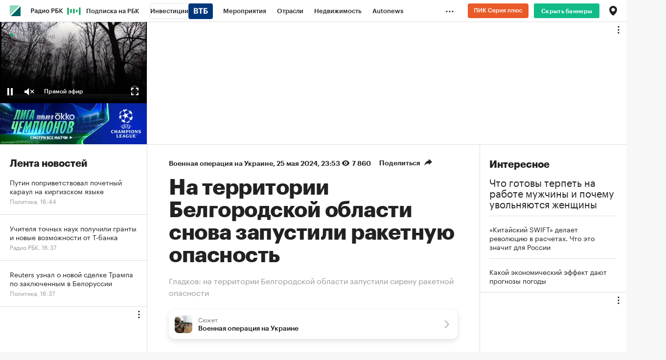

--- FILE ---
content_type: text/html
request_url: https://tns-counter.ru/nc01a**R%3Eundefined*rbc_ru/ru/UTF-8/tmsec=rbc_ru/310053277***
body_size: 16
content:
2A1075356927058DG1764165005:2A1075356927058DG1764165005

--- FILE ---
content_type: image/svg+xml
request_url: https://s0.rbk.ru/v6_top_pics/media/img/0/64/347639936242640.svg
body_size: 3226
content:
<svg width="115" height="14" viewBox="0 0 115 14" fill="none" xmlns="http://www.w3.org/2000/svg">
<path d="M15.8825 1.98352C17.027 1.98352 17.9418 2.23824 18.5661 2.73254C19.1823 3.22053 19.5436 3.96467 19.5436 5.01184V5.06946C19.5436 6.11848 19.1673 6.85038 18.5475 7.32629C17.9191 7.80883 17.0131 8.04892 15.9216 8.04895H14.2458V12.0363H12.7253V1.98352H15.8825ZM14.2653 7.06848H15.8923C16.5681 7.06848 17.1212 6.90332 17.5065 6.55383C17.8953 6.20113 18.0817 5.68977 18.0817 5.06946V5.01184C18.0817 4.34743 17.8827 3.84521 17.4802 3.51672C17.0863 3.19536 16.5338 3.07141 15.8923 3.07141H14.2653V7.06848Z" fill="#1E1D1E" stroke="#1E1D1E" stroke-width="0.426585"/>
<path d="M27.4165 1.98352V3.08997H22.7778V6.16614H24.8315C25.9531 6.16618 26.823 6.40598 27.4087 6.87122C27.9861 7.33005 28.3178 8.03219 28.3179 9.02844V9.08801C28.3224 10.0515 28.0063 10.7744 27.4282 11.2609C26.8443 11.7522 25.9634 12.0275 24.7925 12.0275H21.2769V1.98352H27.4165ZM22.7778 10.9591H24.7349C25.4067 10.959 25.9474 10.808 26.3218 10.4796C26.7012 10.1468 26.8745 9.66306 26.8745 9.07727V9.01868C26.8745 8.44152 26.7004 7.95967 26.3101 7.62708C25.9257 7.29982 25.3656 7.14661 24.6567 7.14661H22.7778V10.9591Z" fill="#1E1D1E" stroke="#1E1D1E" stroke-width="0.426585"/>
<path d="M37.5269 1.96286L33.5024 6.61716L33.3843 6.75388L33.4995 6.89255L37.7612 12.0254H36.021L32.0659 7.21286L31.8267 6.92184L32.0542 6.65134L36.0005 1.96286H37.5269ZM31.6782 1.98239V7.0986L31.688 7.08688V12.0254H30.1675V1.98239H31.6782Z" fill="#1E1D1E" stroke="#1E1D1E" stroke-width="0.426585"/>
<path d="M9.5975 1.77084H6.10352e-05V11.3575L9.5975 1.77084Z" fill="#8CD9B8"/>
<path d="M0.862793 12.2495H10.4602V2.65311L0.862793 12.2495Z" fill="#006262"/>
<path d="M50.2154 3.27274L57.6699 10.7273" stroke="#1E1D1E" stroke-width="0.656779" stroke-linecap="round"/>
<path d="M57.6699 3.27274L50.2154 10.7273" stroke="#1E1D1E" stroke-width="0.656779" stroke-linecap="round"/>
<g clip-path="url(#clip0_1780_92)">
<path d="M85.8232 6.72879H88.3363C88.3855 6.72879 88.426 6.68886 88.426 6.63908V2.60811C88.426 2.55886 88.4659 2.51841 88.5157 2.51841H91.0231C91.0723 2.51841 91.1128 2.47848 91.1128 2.42871V0.874189C91.1128 0.824929 91.0728 0.784485 91.0231 0.784485H85.8232C85.774 0.784485 85.7335 0.824411 85.7335 0.874189V6.63856C85.7335 6.68782 85.7735 6.72827 85.8232 6.72827V6.72879Z" fill="black"/>
<path d="M100.917 6.72879H103.43C103.479 6.72879 103.52 6.68886 103.52 6.63908V2.60811C103.52 2.55886 103.56 2.51841 103.61 2.51841H106.117C106.166 2.51841 106.207 2.47848 106.207 2.42871V0.874189C106.207 0.824929 106.167 0.784485 106.117 0.784485H100.917C100.868 0.784485 100.827 0.824411 100.827 0.874189V6.63856C100.827 6.68782 100.867 6.72827 100.917 6.72827V6.72879Z" fill="black"/>
<path d="M91.6946 6.7288H94.258C94.2834 6.7288 94.3072 6.71791 94.3243 6.69925L97.328 3.37811C97.3829 3.31745 97.4841 3.35634 97.4841 3.43826V6.6391C97.4841 6.68836 97.524 6.7288 97.5738 6.7288H100.087C100.136 6.7288 100.177 6.68888 100.177 6.6391V0.874707C100.177 0.825448 100.137 0.785004 100.087 0.785004H97.524C97.4986 0.785004 97.4742 0.795893 97.4576 0.814559L94.454 4.14293C94.399 4.2036 94.2979 4.16523 94.2979 4.08278V0.874707C94.2979 0.825448 94.258 0.785004 94.2082 0.785004H91.6951C91.6459 0.785004 91.6054 0.82493 91.6054 0.874707V6.6391C91.6054 6.68836 91.6453 6.7288 91.6951 6.7288H91.6946Z" fill="black"/>
<path d="M113.584 7.35312H105.433C105.384 7.35312 105.343 7.39304 105.343 7.44282V9.1249C105.343 9.17416 105.383 9.2146 105.433 9.2146H108.069C108.118 9.2146 108.159 9.25453 108.159 9.3043V13.2072C108.159 13.2565 108.199 13.2969 108.248 13.2969H110.77C110.819 13.2969 110.859 13.257 110.859 13.2072V9.3043C110.859 9.25505 110.899 9.2146 110.949 9.2146H113.585C113.634 9.2146 113.674 9.17467 113.674 9.1249V7.44282C113.674 7.39356 113.634 7.35312 113.585 7.35312H113.584Z" fill="black"/>
<path d="M111.083 5.90596H107.833C107.805 5.90596 107.78 5.92203 107.768 5.9464L107.418 6.6884C107.407 6.71277 107.381 6.72885 107.352 6.72885H104.642C104.589 6.72885 104.554 6.67648 104.577 6.63085L107.522 0.822397C107.534 0.798545 107.56 0.783508 107.587 0.783508H111.422C111.448 0.783508 111.473 0.798027 111.485 0.820842L114.62 6.62929C114.644 6.67492 114.609 6.72885 114.556 6.72885H111.57C111.542 6.72885 111.516 6.71329 111.505 6.68892L111.148 5.94588C111.136 5.92151 111.11 5.90596 111.082 5.90596H111.083ZM110.283 4.17098L109.503 2.57291C109.477 2.52002 109.398 2.52002 109.373 2.57291L108.608 4.17098C108.586 4.2161 108.621 4.26743 108.673 4.26743H110.217C110.269 4.26743 110.304 4.21558 110.282 4.17047L110.283 4.17098Z" fill="black"/>
<path d="M94.2777 7.43399V13.1854C94.2777 13.2466 94.2279 13.2958 94.1672 13.2958H91.72C91.6588 13.2958 91.6096 13.2461 91.6096 13.1854V11.4313C91.6096 11.3649 91.5525 11.3135 91.4867 11.3213C90.9593 11.3861 90.0849 11.4224 89.4009 11.4224C86.6265 11.4224 85.7335 10.6623 85.7335 8.64992V7.43347C85.7335 7.37229 85.7833 7.32303 85.844 7.32303H88.3166C88.3778 7.32303 88.427 7.37281 88.427 7.43347V8.44666C88.427 9.38881 88.8383 9.59207 89.9314 9.59207C90.2711 9.59207 91.1439 9.56614 91.51 9.52932C91.5665 9.52362 91.6091 9.47592 91.6091 9.41888V7.43295C91.6091 7.37177 91.6588 7.32251 91.7195 7.32251H94.1667C94.2279 7.32251 94.2772 7.37229 94.2772 7.43295L94.2777 7.43399Z" fill="black"/>
<path d="M97.9658 13.4183H97.2564C95.5881 13.4183 94.4338 12.5523 94.8388 11.4401C95.2433 10.3284 96.1342 9.76166 98.2915 9.6227L101.508 9.52626C101.83 9.49411 101.963 9.44226 102.05 9.18403C102.143 8.87448 101.557 8.69248 100.691 8.69248H100.209C99.3857 8.69248 98.7188 9.01033 98.5378 9.18714C98.4969 9.22759 98.4414 9.24833 98.3838 9.24833L95.9149 9.23796C95.8542 9.23796 95.8142 9.1747 95.8402 9.12026C96.2187 8.31863 97.6179 7.17426 100.663 7.17426H101.287C104.549 7.17426 105.072 8.31811 104.734 9.24833L104.182 10.8075C104.012 11.2897 104.326 11.3976 104.551 11.3976H105.162C105.222 11.3976 105.264 11.4577 105.244 11.5143L104.633 13.1911C104.611 13.2503 104.555 13.2897 104.492 13.2897H102.139C101.174 13.2897 100.902 12.8728 100.916 12.5414C100.641 12.766 99.4324 13.4183 97.9674 13.4183H97.9658ZM101.439 10.8521L101.525 10.7048C101.56 10.6468 101.513 10.5747 101.446 10.5825C101.06 10.6266 100.43 10.6914 99.7492 10.7557C98.2329 10.8946 97.7994 11.0445 97.5976 11.3867C97.4063 11.7611 97.7154 11.9213 98.6141 11.9213C100.187 11.9213 101.135 11.367 101.439 10.8521Z" fill="black"/>
<path d="M76.7065 0C72.8421 0 69.7088 3.13289 69.7088 6.99689C69.7088 10.8609 72.8421 13.9938 76.7065 13.9938C80.571 13.9938 83.7043 10.8614 83.7043 6.99689C83.7043 3.13237 80.571 0 76.7065 0ZM71.6893 5.72807C71.5959 5.43096 71.5835 5.0903 71.6514 4.71904C71.7707 4.10874 72.0803 3.48652 72.546 2.91926L72.5527 2.91096C73.6298 1.48815 75.5034 0.638296 77.5648 0.638296C77.99 0.638296 78.408 0.674074 78.8156 0.74563C77.2962 0.886667 75.7301 1.55556 74.1556 2.73622C74.0887 2.786 74.0457 2.86274 74.0379 2.9457C74.0296 3.02867 74.0576 3.11215 74.1136 3.17437C74.6276 3.74059 75.1409 4.36022 75.7306 5.12348C75.8286 5.25104 76.008 5.27748 76.1397 5.18363C77.3273 4.33274 78.3572 3.70326 79.3549 3.21948C79.3109 3.73126 78.6263 4.52356 77.9107 5.12244C76.7672 6.05837 75.3904 7.03163 73.846 7.15607L73.7859 7.16126C73.5588 7.17163 73.3145 7.14519 73.0604 7.08193C72.4495 6.92533 71.9107 6.3923 71.6893 5.72756V5.72807ZM76.7019 13.047C75.3002 13.047 74.0099 12.5689 72.9857 11.7667C73.1817 11.7844 73.3881 11.7932 73.6122 11.7932C73.8004 11.7932 74.0011 11.787 74.2174 11.7745C75.4946 11.6812 76.8149 11.3011 78.0357 10.6753C79.2699 10.0427 80.3454 9.18659 81.1482 8.19778C81.6683 7.53926 82.2917 6.52763 82.4685 5.30133C82.4794 5.31637 82.4903 5.33193 82.5012 5.34748C82.6531 5.87689 82.7345 6.43585 82.7345 7.014C82.7345 10.3455 80.0333 13.0464 76.7014 13.0464L76.7019 13.047Z" fill="black"/>
</g>
<defs>
<clipPath id="clip0_1780_92">
<rect width="45" height="14" fill="white" transform="translate(69.6699)"/>
</clipPath>
</defs>
</svg>
